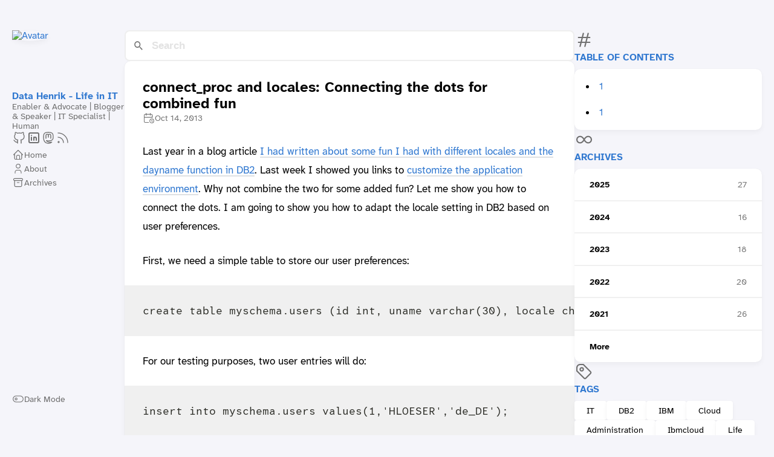

--- FILE ---
content_type: text/html; charset=UTF-8
request_url: https://data-henrik.de/2013/10/connectproc-and-locales-connecting-dots/
body_size: 7045
content:
<!DOCTYPE html>
<html lang="en-us" dir="ltr">
    <head><meta charset='utf-8'>
<meta name='viewport' content='width=device-width, initial-scale=1'><meta name='description' content='Last year in a blog article I had written about some fun I had with different locales and the dayname function in DB2. Last week I showed you links to customize'>
<link href='https://data-henrik.de/favicon.ico' rel='icon' type='image/x-icon'/>
<title data-pagefind-meta="title">connect_proc and locales: Connecting the dots for combined fun</title>

<link rel='canonical' href='https://data-henrik.de/2013/10/connectproc-and-locales-connecting-dots/'>

<link rel="stylesheet" href="/scss/style.min.cebdcaf95b4d39e44181f97a4379914c768c71c2e4a49bd682f6f35df319449a.css"><meta property='og:title' content='connect_proc and locales: Connecting the dots for combined fun'>
<meta property='og:description' content='Last year in a blog article I had written about some fun I had with different locales and the dayname function in DB2. Last week I showed you links to customize'>
<meta property='og:url' content='https://data-henrik.de/2013/10/connectproc-and-locales-connecting-dots/'>
<meta property='og:site_name' content='Data Henrik - Life in IT'>
<meta property='og:type' content='article'><meta property='article:section' content='Posts' /><meta property='article:tag' content='administration' /><meta property='article:tag' content='applications' /><meta property='article:tag' content='Oracle' /><meta property='article:tag' content='PL/SQL' /><meta property='article:tag' content='DB2' /><meta property='article:tag' content='fun' /><meta property='article:tag' content='version 10.5' /><meta property='article:tag' content='Information Center' /><meta property='article:tag' content='IT' /><meta property='article:tag' content='sql' /><meta property='article:published_time' content='2013-10-14T17:07:00&#43;02:00'/><meta property='article:modified_time' content='2013-10-14T17:07:00&#43;02:00'/>
<meta name="twitter:title" content="connect_proc and locales: Connecting the dots for combined fun">
<meta name="twitter:description" content="Last year in a blog article I had written about some fun I had with different locales and the dayname function in DB2. Last week I showed you links to customize the application environment. Why not combine the two for some added fun? Let me show you how to connect the dots. I am going to show you how to adapt the locale setting in DB2 based on user preferences.\n"><span id="up"></span>
<style>
.section-title {
    color: var(--accent-color);
}
#dark-mode-toggle {
    color: var(--body-text-color) !important;
}
.article-title {
    display: flex;
}
.article-title a {
    flex-grow: 1;
}
.article-list > article:hover {
    transform: scale(1.0045);
    box-shadow: var(--shadow-l3);
}
a.link:hover {
     
}

.site-avatar .emoji {
    pointer-events: none;
}


</style>

    </head>
    <body class="
    article-page
    ">
    <script>
        (function() {
            const colorSchemeKey = 'StackColorScheme';
            if(!localStorage.getItem(colorSchemeKey)){
                localStorage.setItem(colorSchemeKey, "light");
            }
        })();
    </script><script>
    (function() {
        const colorSchemeKey = 'StackColorScheme';
        const colorSchemeItem = localStorage.getItem(colorSchemeKey);
        const supportDarkMode = window.matchMedia('(prefers-color-scheme: dark)').matches === true;

        if (colorSchemeItem == 'dark' || colorSchemeItem === 'auto' && supportDarkMode) {
            

            document.documentElement.dataset.scheme = 'dark';
        } else {
            document.documentElement.dataset.scheme = 'light';
        }
    })();
</script>
<div class="container main-container flex on-phone--column extended"><aside class="sidebar left-sidebar sticky ">
    <button class="hamburger hamburger--spin" type="button" id="toggle-menu" aria-label="Toggle Menu">
        <span class="hamburger-box">
            <span class="hamburger-inner"></span>
        </span>
    </button>

    <header>
        
            
            <figure class="site-avatar">
                <a href="/">
                
                    <img src="/images/henrik-profile.avif" width="300" height="300" class="site-logo" loading="lazy" alt="Avatar">
                
                </a>
                
            </figure>
            
        
        
        <div class="site-meta">
            <h1 class="site-name"><a href="/">Data Henrik - Life in IT</a></h1>
            <h2 class="site-description">Enabler &amp; Advocate | Blogger &amp; Speaker | IT Specialist | Human</h2>
        </div>
    </header><ol class="menu-social">
            
                <li>
                    <a 
                        href='https://github.com/data-henrik'
                        target="_blank"
                        title="GitHub"
                        rel="me"
                    >
                        
                        
                            <svg xmlns="http://www.w3.org/2000/svg" class="icon icon-tabler icon-tabler-brand-github" width="24" height="24" viewBox="0 0 24 24" stroke-width="2" stroke="currentColor" fill="none" stroke-linecap="round" stroke-linejoin="round">
  <path stroke="none" d="M0 0h24v24H0z" fill="none"/>
  <path d="M9 19c-4.3 1.4 -4.3 -2.5 -6 -3m12 5v-3.5c0 -1 .1 -1.4 -.5 -2c2.8 -.3 5.5 -1.4 5.5 -6a4.6 4.6 0 0 0 -1.3 -3.2a4.2 4.2 0 0 0 -.1 -3.2s-1.1 -.3 -3.5 1.3a12.3 12.3 0 0 0 -6.2 0c-2.4 -1.6 -3.5 -1.3 -3.5 -1.3a4.2 4.2 0 0 0 -.1 3.2a4.6 4.6 0 0 0 -1.3 3.2c0 4.6 2.7 5.7 5.5 6c-.6 .6 -.6 1.2 -.5 2v3.5" />
</svg>



                        
                    </a>
                </li>
            
                <li>
                    <a 
                        href='https://linkedin.com/in/henrikloeser'
                        target="_blank"
                        title="LinkedIn"
                        rel="me"
                    >
                        
                        
                            <svg xmlns="http://www.w3.org/2000/svg" viewBox="0 0 24 24" fill="none" stroke="#000000" stroke-linecap="round" stroke-linejoin="round" id="Brand-Linkedin--Streamline-Tabler" height="24" width="24"><desc>Brand Linkedin Streamline Icon: https://streamlinehq.com</desc><path d="M4 6a2 2 0 0 1 2 -2h12a2 2 0 0 1 2 2v12a2 2 0 0 1 -2 2H6a2 2 0 0 1 -2 -2z" stroke-width="2"></path><path d="m8 11 0 5" stroke-width="2"></path><path d="m8 8 0 0.01" stroke-width="2"></path><path d="m12 16 0 -5" stroke-width="2"></path><path d="M16 16v-3a2 2 0 0 0 -4 0" stroke-width="2"></path></svg>
                        
                    </a>
                </li>
            
                <li>
                    <a 
                        href='https://mastodon.social/@data_henrik'
                        target="_blank"
                        title="Mastodon"
                        rel="me"
                    >
                        
                        
                            <svg  xmlns="http://www.w3.org/2000/svg"  width="24"  height="24"  viewBox="0 0 24 24"  fill="none"  stroke="currentColor"  stroke-width="2"  stroke-linecap="round"  stroke-linejoin="round"  class="icon icon-tabler icons-tabler-outline icon-tabler-brand-mastodon"><path stroke="none" d="M0 0h24v24H0z" fill="none"/><path d="M18.648 15.254c-1.816 1.763 -6.648 1.626 -6.648 1.626a18.262 18.262 0 0 1 -3.288 -.256c1.127 1.985 4.12 2.81 8.982 2.475c-1.945 2.013 -13.598 5.257 -13.668 -7.636l-.026 -1.154c0 -3.036 .023 -4.115 1.352 -5.633c1.671 -1.91 6.648 -1.666 6.648 -1.666s4.977 -.243 6.648 1.667c1.329 1.518 1.352 2.597 1.352 5.633s-.456 4.074 -1.352 4.944z" /><path d="M12 11.204v-2.926c0 -1.258 -.895 -2.278 -2 -2.278s-2 1.02 -2 2.278v4.722m4 -4.722c0 -1.258 .895 -2.278 2 -2.278s2 1.02 2 2.278v4.722" /></svg>
                        
                    </a>
                </li>
            
                <li>
                    <a 
                        href='/index.xml'
                        target="_blank"
                        title="RSS"
                        rel="me"
                    >
                        
                        
                            <svg xmlns="http://www.w3.org/2000/svg" class="icon icon-tabler icon-tabler-rss" width="24" height="24" viewBox="0 0 24 24" stroke-width="2" stroke="currentColor" fill="none" stroke-linecap="round" stroke-linejoin="round">
  <path stroke="none" d="M0 0h24v24H0z"/>
  <circle cx="5" cy="19" r="1" />
  <path d="M4 4a16 16 0 0 1 16 16" />
  <path d="M4 11a9 9 0 0 1 9 9" />
</svg>



                        
                    </a>
                </li>
            
        </ol><ol class="menu" id="main-menu">
        
        
        
        <li >
            <a href='/' >
                
                
                
                    <svg xmlns="http://www.w3.org/2000/svg" class="icon icon-tabler icon-tabler-home" width="24" height="24" viewBox="0 0 24 24" stroke-width="2" stroke="currentColor" fill="none" stroke-linecap="round" stroke-linejoin="round">
  <path stroke="none" d="M0 0h24v24H0z"/>
  <polyline points="5 12 3 12 12 3 21 12 19 12" />
  <path d="M5 12v7a2 2 0 0 0 2 2h10a2 2 0 0 0 2 -2v-7" />
  <path d="M9 21v-6a2 2 0 0 1 2 -2h2a2 2 0 0 1 2 2v6" />
</svg>



                
                <span>Home</span>
            </a>
        </li>
        
        
        <li >
            <a href='/page/about/' >
                
                
                
                    <svg xmlns="http://www.w3.org/2000/svg" class="icon icon-tabler icon-tabler-user" width="24" height="24" viewBox="0 0 24 24" stroke-width="2" stroke="currentColor" fill="none" stroke-linecap="round" stroke-linejoin="round">
  <path stroke="none" d="M0 0h24v24H0z"/>
  <circle cx="12" cy="7" r="4" />
  <path d="M6 21v-2a4 4 0 0 1 4 -4h4a4 4 0 0 1 4 4v2" />
</svg>



                
                <span>About</span>
            </a>
        </li>
        
        
        <li >
            <a href='/page/archives/' >
                
                
                
                    <svg xmlns="http://www.w3.org/2000/svg" class="icon icon-tabler icon-tabler-archive" width="24" height="24" viewBox="0 0 24 24" stroke-width="2" stroke="currentColor" fill="none" stroke-linecap="round" stroke-linejoin="round">
  <path stroke="none" d="M0 0h24v24H0z"/>
  <rect x="3" y="4" width="18" height="4" rx="2" />
  <path d="M5 8v10a2 2 0 0 0 2 2h10a2 2 0 0 0 2 -2v-10" />
  <line x1="10" y1="12" x2="14" y2="12" />
</svg>



                
                <span>Archives</span>
            </a>
        </li>
        
        <li class="menu-bottom-section">
            <ol class="menu">

                
                    <li id="dark-mode-toggle">
                        <svg xmlns="http://www.w3.org/2000/svg" class="icon icon-tabler icon-tabler-toggle-left" width="24" height="24" viewBox="0 0 24 24" stroke-width="2" stroke="currentColor" fill="none" stroke-linecap="round" stroke-linejoin="round">
  <path stroke="none" d="M0 0h24v24H0z"/>
  <circle cx="8" cy="12" r="2" />
  <rect x="2" y="6" width="20" height="12" rx="6" />
</svg>



                        <svg xmlns="http://www.w3.org/2000/svg" class="icon icon-tabler icon-tabler-toggle-right" width="24" height="24" viewBox="0 0 24 24" stroke-width="2" stroke="currentColor" fill="none" stroke-linecap="round" stroke-linejoin="round">
  <path stroke="none" d="M0 0h24v24H0z"/>
  <circle cx="16" cy="12" r="2" />
  <rect x="2" y="6" width="20" height="12" rx="6" />
</svg>



                        <span>Dark Mode</span>
                    </li>
                
            </ol>
        </li>
    </ol>
</aside>

    <aside class="sidebar right-sidebar sticky">
        
            
                
    <section class="widget archives">
        <div class="widget-icon">
            <svg xmlns="http://www.w3.org/2000/svg" class="icon icon-tabler icon-tabler-hash" width="24" height="24" viewBox="0 0 24 24" stroke-width="2" stroke="currentColor" fill="none" stroke-linecap="round" stroke-linejoin="round">
  <path stroke="none" d="M0 0h24v24H0z"/>
  <line x1="5" y1="9" x2="19" y2="9" />
  <line x1="5" y1="15" x2="19" y2="15" />
  <line x1="11" y1="4" x2="7" y2="20" />
  <line x1="17" y1="4" x2="13" y2="20" />
</svg>



        </div>
        <h2 class="widget-title section-title">Table of contents</h2>
        
        <div class="widget--toc">
            <nav id="TableOfContents">
  <ul>
    <li><a href="#1">1                                                                                                  </a></li>
    <li><a href="#1-1">1                                                                                                  </a></li>
  </ul>
</nav>
        </div>
    </section>

            
        
            
                <section class="widget archives">
        <div class="widget-icon">
            <svg xmlns="http://www.w3.org/2000/svg" class="icon icon-tabler icon-tabler-infinity" width="24" height="24" viewBox="0 0 24 24" stroke-width="2" stroke="currentColor" fill="none" stroke-linecap="round" stroke-linejoin="round">
  <path stroke="none" d="M0 0h24v24H0z"/>
  <path d="M9.828 9.172a4 4 0 1 0 0 5.656 a10 10 0 0 0 2.172 -2.828a10 10 0 0 1 2.172 -2.828 a4 4 0 1 1 0 5.656a10 10 0 0 1 -2.172 -2.828a10 10 0 0 0 -2.172 -2.828" />
</svg>



        </div>
        <h2 class="widget-title section-title">Archives</h2>

        
        
        
        
        
        <div class="widget-archive--list">
            <div class="archives-year">
                    <a href="/page/archives/#2025">
                        
                            <span class="year">2025</span>
                            <span class="count">27</span>
                        
                    </a> 
                </div>
            <div class="archives-year">
                    <a href="/page/archives/#2024">
                        
                            <span class="year">2024</span>
                            <span class="count">16</span>
                        
                    </a> 
                </div>
            <div class="archives-year">
                    <a href="/page/archives/#2023">
                        
                            <span class="year">2023</span>
                            <span class="count">18</span>
                        
                    </a> 
                </div>
            <div class="archives-year">
                    <a href="/page/archives/#2022">
                        
                            <span class="year">2022</span>
                            <span class="count">20</span>
                        
                    </a> 
                </div>
            <div class="archives-year">
                    <a href="/page/archives/#2021">
                        
                            <span class="year">2021</span>
                            <span class="count">26</span>
                        
                    </a> 
                </div>
            <div class="archives-year">
                    <a href="/page/archives/#2020">
                        
                            <span class="year">More</span>
                        
                    </a> 
                </div>
            
        </div>
    </section>
            
        
            
                <section class="widget tagCloud">
    <div class="widget-icon">
        <svg xmlns="http://www.w3.org/2000/svg" class="icon icon-tabler icon-tabler-tag" width="24" height="24" viewBox="0 0 24 24" stroke-width="2" stroke="currentColor" fill="none" stroke-linecap="round" stroke-linejoin="round">
  <path stroke="none" d="M0 0h24v24H0z"/>
  <path d="M11 3L20 12a1.5 1.5 0 0 1 0 2L14 20a1.5 1.5 0 0 1 -2 0L3 11v-4a4 4 0 0 1 4 -4h4" />
  <circle cx="9" cy="9" r="2" />
</svg>



    </div>
    <h2 class="widget-title section-title">Tags</h2>

    <div class="tagCloud-tags">
        
            <a href="/tags/it/" class="font_size_681">
                IT
            </a>
        
            <a href="/tags/db2/" class="font_size_497">
                DB2
            </a>
        
            <a href="/tags/ibm/" class="font_size_221">
                IBM
            </a>
        
            <a href="/tags/cloud/" class="font_size_173">
                Cloud
            </a>
        
            <a href="/tags/administration/" class="font_size_159">
                Administration
            </a>
        
            <a href="/tags/ibmcloud/" class="font_size_156">
                Ibmcloud
            </a>
        
            <a href="/tags/life/" class="font_size_117">
                Life
            </a>
        
            <a href="/tags/security/" class="font_size_115">
                Security
            </a>
        
            <a href="/tags/bluemix/" class="font_size_107">
                Bluemix
            </a>
        
            <a href="/tags/purexml/" class="font_size_90">
                PureXML
            </a>
        
            <a href="/tags/fun/" class="font_size_84">
                Fun
            </a>
        
            <a href="/tags/performance/" class="font_size_81">
                Performance
            </a>
        
            <a href="/tags/database/" class="font_size_65">
                Database
            </a>
        
            <a href="/tags/data-in-action/" class="font_size_64">
                Data in Action
            </a>
        
            <a href="/tags/information-center/" class="font_size_62">
                Information Center
            </a>
        
            <a href="/tags/version-10.5/" class="font_size_62">
                Version 10.5
            </a>
        
            <a href="/tags/knowledge-center/" class="font_size_55">
                Knowledge Center
            </a>
        
            <a href="/tags/best-practices/" class="font_size_51">
                Best Practices
            </a>
        
            <a href="/tags/sql/" class="font_size_48">
                Sql
            </a>
        
            <a href="/tags/oracle/" class="font_size_47">
                Oracle
            </a>
        
            <a href="/tags/python/" class="font_size_44">
                Python
            </a>
        
            <a href="/tags/dashdb/" class="font_size_40">
                Dashdb
            </a>
        
            <a href="/tags/idug/" class="font_size_38">
                Idug
            </a>
        
            <a href="/tags/blu/" class="font_size_35">
                Blu
            </a>
        
            <a href="/tags/conference/" class="font_size_33">
                Conference
            </a>
        
            <a href="/tags/humor/" class="font_size_33">
                Humor
            </a>
        
            <a href="/tags/version-9.7/" class="font_size_30">
                Version 9.7
            </a>
        
            <a href="/tags/purescale/" class="font_size_29">
                PureScale
            </a>
        
            <a href="/tags/watson/" class="font_size_29">
                Watson
            </a>
        
            <a href="/tags/analytics/" class="font_size_28">
                Analytics
            </a>
        
    </div>
</section>
            
        
            
                <span id="go-up-parent">
    <a id="go-up" href="#up" class="font_size_32">
        <button class="widget-icon">
            <svg  xmlns="http://www.w3.org/2000/svg"  width="24"  height="24"  viewBox="0 0 24 24"  fill="none"  stroke="currentColor"  stroke-width="2"  stroke-linecap="round"  stroke-linejoin="round"  class="icon icon-tabler icons-tabler-outline icon-tabler-arrow-up"><path stroke="none" d="M0 0h24v24H0z" fill="none"/><path d="M12 5l0 14" /><path d="M18 11l-6 -6" /><path d="M6 11l6 -6" /></svg>
        </button>
    </a>
<span>
<style>
    #go-up-parent {
        position: relative;
    }
    #go-up {
        position: absolute;
        right: 0;
    }
</style>

            
        
    </aside>


            <main class="main full-width"><link href="/pagefind/pagefind-ui.css" rel="stylesheet">
<script src="/pagefind/pagefind-ui.js"></script>
<div id="search"></div>
<script>
	window.addEventListener('DOMContentLoaded', (event) => {
		new PagefindUI({ element: "#search", showSubResults: true, resetStyles: false });
	});
</script><article class="main-article">
    <header class="article-header">

    <div class="article-details">
    

    <div class="article-title-wrapper">
        <h2 class="article-title">
            <a href="/2013/10/connectproc-and-locales-connecting-dots/">connect_proc and locales: Connecting the dots for combined fun</a>
        </h2>
    
        
    </div>

    
    
    
    
    <footer class="article-time">
        
            <div>
                <svg xmlns="http://www.w3.org/2000/svg" class="icon icon-tabler icon-tabler-calendar-time" width="56" height="56" viewBox="0 0 24 24" stroke-width="2" stroke="currentColor" fill="none" stroke-linecap="round" stroke-linejoin="round">
  <path stroke="none" d="M0 0h24v24H0z"/>
  <path d="M11.795 21h-6.795a2 2 0 0 1 -2 -2v-12a2 2 0 0 1 2 -2h12a2 2 0 0 1 2 2v4" />
  <circle cx="18" cy="18" r="4" />
  <path d="M15 3v4" />
  <path d="M7 3v4" />
  <path d="M3 11h16" />
  <path d="M18 16.496v1.504l1 1" />
</svg>
                <time class="article-time--published">Oct 14, 2013</time>
            </div>
        

        
    </footer>
    

    
</div>

</header>

    <section class="article-content" data-pagefind-body>
    
    
    <p>Last year in a blog article <a class="link" href="/2012/06/it-is-venerdi-in-it-friday-idea" >I had written about some fun I had with different locales and the dayname function in DB2</a>. Last week I showed you links to <a class="link" href="/2013/10/im-not-you-ways-to-customize-db2" >customize the application environment</a>. Why not combine the two for some added fun? Let me show you how to connect the dots. I am going to show you how to adapt the locale setting in DB2 based on user preferences.</p>
<p>First, we need a simple table to store our user preferences:</p>
<pre tabindex="0"><code>create table myschema.users (id int, uname varchar(30), locale char(5));
</code></pre><p>For our testing purposes, two user entries will do:</p>
<pre tabindex="0"><code>insert into myschema.users values(1,&#39;HLOESER&#39;,&#39;de_DE&#39;);

insert into myschema.users values(2,&#39;DB2FENC1&#39;,&#39;fr_FR&#39;);
</code></pre><p>What we will do is to set up our own procedure as <a class="link" href="http://pic.dhe.ibm.com/infocenter/db2luw/v10r5/topic/com.ibm.db2.luw.admin.config.doc/doc/r0057371.html"  target="_blank" rel="noopener"
    >connect_proc</a> in DB2. In that procedure we access our small user table, read out the preference for the locale setting based on the value of the <a class="link" href="http://pic.dhe.ibm.com/infocenter/db2luw/v10r5/topic/com.ibm.db2.luw.sql.ref.doc/doc/r0011134.html"  target="_blank" rel="noopener"
    >SESSION_USER</a>. Then we set <a class="link" href="http://pic.dhe.ibm.com/infocenter/db2luw/v10r5/topic/com.ibm.db2.luw.sql.ref.doc/doc/r0053731.html"  target="_blank" rel="noopener"
    >CURRENT LOCALE LC_TIME</a> special register which controls the language and behavior for day name, timestamp format, rounding, truncation and some more.</p>
<pre tabindex="0"><code>create or replace procedure hl.my_connect()
reads sql data
language sql
BEGIN 
   declare loc char(5);
   select locale into loc from myschema.users
        where uname=SESSION_USER;
   set current locale lc_time loc;
END@
</code></pre><p>After the procedure is created, some testing should be done:</p>
<pre tabindex="0"><code>db2 =&gt; call my_connect()

  Return Status = 0
</code></pre><p>What also needs to be done is to allow everyone to execute our procedure:</p>
<pre tabindex="0"><code>db2 =&gt; grant execute on procedure hl.my_connect to public
DB20000I  The SQL command completed successfully.
```   

 The final step is to update the database configuration and tell DB2 to use our procedure on every successful connection.
</code></pre><p>db2 =&gt; update db cfg using connect_proc hloeser.my_connect
DB20000I  The UPDATE DATABASE CONFIGURATION command completed successfully.</p>
<pre tabindex="0"><code>


To see the effect of our procedure in place we need to connect as user &#34;hloeser&#34; and as &#34;db2fenc1&#34;.



Testing as &#34;hloeser&#34;:
</code></pre><p>select dayname(current date) from dual</p>
<h2 id="1">1                                                                                                  
</h2><p>Monday</p>
<pre tabindex="0"><code>




When we connect as &#34;db2fenc1&#34;, the result is different:
</code></pre><p>values(dayname(current date))</p>
<h2 id="1-1">1                                                                                                  
</h2><p>lundi </p>
<pre tabindex="0"><code>


It seems, replacing the connect_proc with our procedure worked.  I close with one important advise: Leave one database connection open during testing. If your connect procedure is not working well, you need that connection to reset the database configuration (update db cfg using connect_proc &#39;&#39;)...



Update: There was a question whether the connection is needed or why I recommend it: The answer is that connect_proc, once set, can only be updated when connected to the database. Unsetting connect_proc can be done when not connected, but the database needs to be inactive. Thus, having the connection saves time when developing.
</code></pre>
</section>


    <footer class="article-footer">
    
    <section class="article-tags">
        
            <a href="/tags/administration/">Administration</a>
        
            <a href="/tags/applications/">Applications</a>
        
            <a href="/tags/oracle/">Oracle</a>
        
            <a href="/tags/pl/sql/">PL/SQL</a>
        
            <a href="/tags/db2/">DB2</a>
        
            <a href="/tags/fun/">Fun</a>
        
            <a href="/tags/version-10.5/">Version 10.5</a>
        
            <a href="/tags/information-center/">Information Center</a>
        
            <a href="/tags/it/">IT</a>
        
            <a href="/tags/sql/">Sql</a>
        
    </section>


    </footer>


    
</article>

    

    

<aside class="related-content--wrapper">
    <h2 class="section-title">Related content</h2>
    <div class="related-content">
        <div class="flex article-list--tile">
            
                
<article class="">
    <a href="/2013/10/im-not-you-ways-to-customize-db2/">
        
        

        <div class="article-details">
            <h2 class="article-title">I&#39;m not you - Ways to customize a DB2 application environment</h2>
        </div>
    </a>
</article>

            
                
<article class="">
    <a href="/2013/07/extended-row-size-support-in-db2/">
        
        

        <div class="article-details">
            <h2 class="article-title">Extended row size support in DB2: Fitting more data into a single row than the page size would typically allow (and sometimes it makes sense, but that is another story - stay tuned for user experience...)</h2>
        </div>
    </a>
</article>

            
                
<article class="">
    <a href="/2012/10/db2-quiz-why-error-create-function/">
        
        

        <div class="article-details">
            <h2 class="article-title">DB2 Quiz: Why the error? (create function)</h2>
        </div>
    </a>
</article>

            
                
<article class="">
    <a href="/2013/09/everything-is-my-ip-obfuscating-good/">
        
        

        <div class="article-details">
            <h2 class="article-title">Everything is my IP: Obfuscating a &#34;Good Morning&#34;</h2>
        </div>
    </a>
</article>

            
                
<article class="">
    <a href="/2013/09/redbook-updated-for-db2-105-oracle-to/">
        
        

        <div class="article-details">
            <h2 class="article-title">Redbook updated for DB2 10.5: Oracle to DB2 Conversion Guide - Compatibility Made Easy</h2>
        </div>
    </a>
</article>

            
        </div>
    </div>
</aside>

     
    
        
    

    <footer class="site-footer">
    <section class="copyright">
        &copy; 
        
            2008 - 
        
        2026 Data Henrik - Life in IT
    </section>    
    <section class="copyright">
        <a href="/page/imprint/">Imprint</a>
    </section>
</footer>
<script>
    const searchForms = document.querySelectorAll(".search-form");
    if (searchForms.length == 1) {
        const searchInput = searchForms[0].querySelector("input");
        window.addEventListener("keydown", (e) => {
            if (e.key === "k" && e.ctrlKey) {
                e.preventDefault();
                searchInput.focus();
                searchInput.select();
            }
        });
    }
</script>

<script data-collect-dnt="true" async src="https://scripts.simpleanalyticscdn.com/latest.js"></script>


    
<div class="pswp" tabindex="-1" role="dialog" aria-hidden="true">

    
    <div class="pswp__bg"></div>

    
    <div class="pswp__scroll-wrap">

        
        <div class="pswp__container">
            <div class="pswp__item"></div>
            <div class="pswp__item"></div>
            <div class="pswp__item"></div>
        </div>

        
        <div class="pswp__ui pswp__ui--hidden">

            <div class="pswp__top-bar">

                

                <div class="pswp__counter"></div>

                <button class="pswp__button pswp__button--close" title="Close (Esc)"></button>

                <button class="pswp__button pswp__button--share" title="Share"></button>

                <button class="pswp__button pswp__button--fs" title="Toggle fullscreen"></button>

                <button class="pswp__button pswp__button--zoom" title="Zoom in/out"></button>

                
                
                <div class="pswp__preloader">
                    <div class="pswp__preloader__icn">
                        <div class="pswp__preloader__cut">
                            <div class="pswp__preloader__donut"></div>
                        </div>
                    </div>
                </div>
            </div>

            <div class="pswp__share-modal pswp__share-modal--hidden pswp__single-tap">
                <div class="pswp__share-tooltip"></div>
            </div>

            <button class="pswp__button pswp__button--arrow--left" title="Previous (arrow left)">
            </button>

            <button class="pswp__button pswp__button--arrow--right" title="Next (arrow right)">
            </button>

            <div class="pswp__caption">
                <div class="pswp__caption__center"></div>
            </div>

        </div>

    </div>

</div><script 
                src="https://cdn.jsdelivr.net/npm/photoswipe@4.1.3/dist/photoswipe.min.js"integrity="sha256-ePwmChbbvXbsO02lbM3HoHbSHTHFAeChekF1xKJdleo="async
                crossorigin="anonymous"
                defer
                >
            </script><script 
                src="https://cdn.jsdelivr.net/npm/photoswipe@4.1.3/dist/photoswipe-ui-default.min.js"integrity="sha256-UKkzOn/w1mBxRmLLGrSeyB4e1xbrp4xylgAWb3M42pU="async
                crossorigin="anonymous"
                defer
                >
            </script><link 
                rel="stylesheet" 
                href="https://cdn.jsdelivr.net/npm/photoswipe@4.1.3/dist/default-skin/default-skin.min.css"crossorigin="anonymous"
            ><link 
                rel="stylesheet" 
                href="https://cdn.jsdelivr.net/npm/photoswipe@4.1.3/dist/photoswipe.min.css"crossorigin="anonymous"
            >

            </main>
        </div>
        <script 
                src="https://cdn.jsdelivr.net/npm/node-vibrant@3.1.6/dist/vibrant.min.js"integrity="sha256-awcR2jno4kI5X0zL8ex0vi2z&#43;KMkF24hUW8WePSA9HM="async
                crossorigin="anonymous"
                
                >
            </script><script type="text/javascript" src="/ts/main.1e9a3bafd846ced4c345d084b355fb8c7bae75701c338f8a1f8a82c780137826.js" defer></script>
<style>
    @font-face {
        font-family: 'Atkinson Hyperlegible Mono';
        font-display: swap;
        font-weight: 400;
          font-style: normal;
        src: local(''), url('/fonts/AtkinsonHyperlegibleMono/AtkinsonHyperlegibleMono-Regular.woff2') format('woff2');
    }
    @font-face {
        font-family: 'Atkinson Hyperlegible Mono';
        font-display: swap;
        font-weight: 700;
          font-style: bold;
        src: local(''), url('/fonts/AtkinsonHyperlegibleMono/AtkinsonHyperlegibleMono-Bold.woff2') format('woff2');
    }

    @font-face {
        font-family: 'Atkinson Hyperlegible Next';
        font-display: swap;
        font-weight: 400;
          font-style: normal;
        src: local(''), url('/fonts/AtkinsonHyperlegibleNext/AtkinsonHyperlegibleNext-Regular.woff2') format('woff2');
    }
    @font-face {
        font-family: 'Atkinson Hyperlegible Next';
        font-display: swap;
        font-weight: 400;
          font-style: italic;
        src: local(''), url('/fonts/AtkinsonHyperlegibleNext/AtkinsonHyperlegibleNext-Italic.woff2') format('woff2');
    }
        @font-face {
        font-family: 'Atkinson Hyperlegible Next';
        font-display: swap;
        font-weight: 700;
          font-style: bold;
        src: local(''), url('/fonts/AtkinsonHyperlegibleNext/AtkinsonHyperlegibleNext-Bold.woff2') format('woff2');
    }

</style>    

    </body>
</html>
